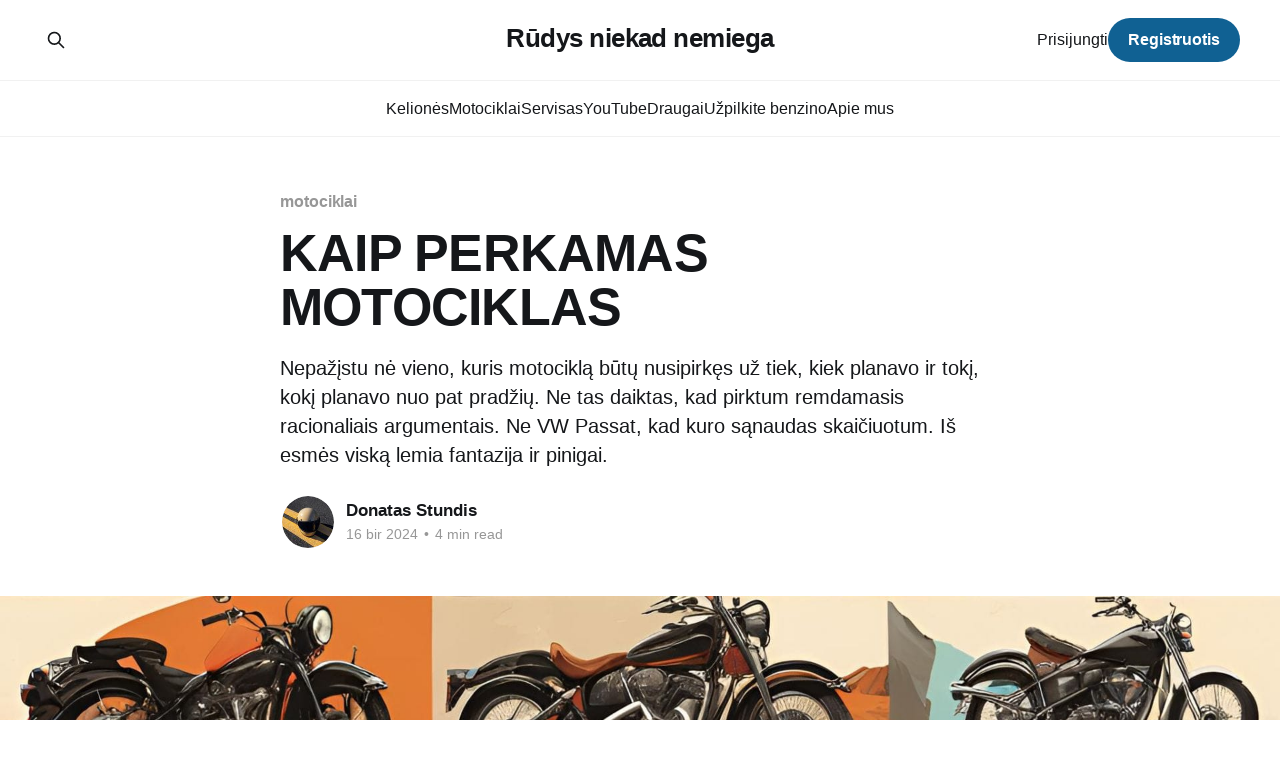

--- FILE ---
content_type: text/html; charset=utf-8
request_url: https://www.rudysnemiega.eu/kaip-perkamas-motociklas/
body_size: 9903
content:
<!DOCTYPE html>
<html lang="lt">
<head>

    <title>KAIP PERKAMAS MOTOCIKLAS</title>
    <meta charset="utf-8" />
    <meta http-equiv="X-UA-Compatible" content="IE=edge" />
    <meta name="HandheldFriendly" content="True" />
    <meta name="viewport" content="width=device-width, initial-scale=1.0" />
    
    <link rel="preload" as="style" href="https://www.rudysnemiega.eu/assets/built/screen.css?v=0add5fbee5" />
    <link rel="preload" as="script" href="https://www.rudysnemiega.eu/assets/built/casper.js?v=0add5fbee5" />

    <link rel="stylesheet" type="text/css" href="https://www.rudysnemiega.eu/assets/built/screen.css?v=0add5fbee5" />

    <meta name="description" content="Nepažįstu nė vieno, kuris motociklą būtų nusipirkęs už tiek, kiek planavo ir tokį, kokį planavo nuo pat pradžių. Ne tas daiktas, kad pirktum remdamasis racionaliais argumentais. Ne VW Passat, kad kuro sąnaudas skaičiuotum. Iš esmės viską lemia fantazija ir pinigai.">
    <link rel="icon" href="https://www.rudysnemiega.eu/content/images/size/w256h256/2022/11/sidecar_apvalus.png" type="image/png">
    <link rel="canonical" href="https://www.rudysnemiega.eu/kaip-perkamas-motociklas/">
    <meta name="referrer" content="no-referrer-when-downgrade">
    
    <meta property="og:site_name" content="Rūdys niekad nemiega">
    <meta property="og:type" content="article">
    <meta property="og:title" content="KAIP PERKAMAS MOTOCIKLAS">
    <meta property="og:description" content="Ne VW Passat, kad kuro sąnaudas skaičiuotum.">
    <meta property="og:url" content="https://www.rudysnemiega.eu/kaip-perkamas-motociklas/">
    <meta property="og:image" content="https://www.rudysnemiega.eu/content/images/size/w1200/2024/06/20200305_085617-2-1.jpg">
    <meta property="article:published_time" content="2024-06-16T05:45:42.000Z">
    <meta property="article:modified_time" content="2024-06-16T08:18:23.000Z">
    <meta property="article:tag" content="motociklai">
    
    <meta property="article:publisher" content="https://www.facebook.com/rudysnemiega/">
    <meta name="twitter:card" content="summary_large_image">
    <meta name="twitter:title" content="KAIP PERKAMAS MOTOCIKLAS">
    <meta name="twitter:description" content="Nepažįstu nė vieno, kuris motociklą būtų nusipirkęs už tiek, kiek planavo ir tokį, kokį planavo nuo pat pradžių. Ne tas daiktas, kad pirktum remdamasis racionaliais argumentais. Ne VW Passat, kad kuro sąnaudas skaičiuotum. Iš esmės viską lemia fantazija ir pinigai.">
    <meta name="twitter:url" content="https://www.rudysnemiega.eu/kaip-perkamas-motociklas/">
    <meta name="twitter:image" content="https://www.rudysnemiega.eu/content/images/size/w1200/2024/06/is-callng.jpg">
    <meta name="twitter:label1" content="Written by">
    <meta name="twitter:data1" content="Donatas Stundis">
    <meta name="twitter:label2" content="Filed under">
    <meta name="twitter:data2" content="motociklai">
    <meta name="twitter:site" content="@ghost">
    <meta property="og:image:width" content="1200">
    <meta property="og:image:height" content="675">
    
    <script type="application/ld+json">
{
    "@context": "https://schema.org",
    "@type": "Article",
    "publisher": {
        "@type": "Organization",
        "name": "Rūdys niekad nemiega",
        "url": "https://www.rudysnemiega.eu/",
        "logo": {
            "@type": "ImageObject",
            "url": "https://www.rudysnemiega.eu/content/images/size/w256h256/2022/11/sidecar_apvalus.png",
            "width": 60,
            "height": 60
        }
    },
    "author": {
        "@type": "Person",
        "name": "Donatas Stundis",
        "image": {
            "@type": "ImageObject",
            "url": "https://www.rudysnemiega.eu/content/images/size/w1200/2023/01/jeremy-bishop-zHBokPBchh8-unsplash.jpg",
            "width": 1200,
            "height": 1800
        },
        "url": "https://www.rudysnemiega.eu/author/stundis/",
        "sameAs": []
    },
    "headline": "KAIP PERKAMAS MOTOCIKLAS",
    "url": "https://www.rudysnemiega.eu/kaip-perkamas-motociklas/",
    "datePublished": "2024-06-16T05:45:42.000Z",
    "dateModified": "2024-06-16T08:18:23.000Z",
    "image": {
        "@type": "ImageObject",
        "url": "https://www.rudysnemiega.eu/content/images/size/w1200/2024/06/is-callng.jpg",
        "width": 1200,
        "height": 675
    },
    "keywords": "motociklai",
    "description": "Nepažįstu nė vieno, kuris motociklą būtų nusipirkęs už tiek, kiek planavo ir tokį, kokį planavo nuo pat pradžių. Ne tas daiktas, kad pirktum remdamasis racionaliais argumentais. Ne VW Passat, kad kuro sąnaudas skaičiuotum. Iš esmės viską lemia fantazija ir pinigai.",
    "mainEntityOfPage": "https://www.rudysnemiega.eu/kaip-perkamas-motociklas/"
}
    </script>

    <meta name="generator" content="Ghost 6.13">
    <link rel="alternate" type="application/rss+xml" title="Rūdys niekad nemiega" href="https://www.rudysnemiega.eu/rss/">
    <script defer src="https://cdn.jsdelivr.net/ghost/portal@~2.56/umd/portal.min.js" data-i18n="true" data-ghost="https://www.rudysnemiega.eu/" data-key="97a1f5a3970c5d11177478d01b" data-api="https://rudys-niekad-nemiega.ghost.io/ghost/api/content/" data-locale="lt" crossorigin="anonymous"></script><style id="gh-members-styles">.gh-post-upgrade-cta-content,
.gh-post-upgrade-cta {
    display: flex;
    flex-direction: column;
    align-items: center;
    font-family: -apple-system, BlinkMacSystemFont, 'Segoe UI', Roboto, Oxygen, Ubuntu, Cantarell, 'Open Sans', 'Helvetica Neue', sans-serif;
    text-align: center;
    width: 100%;
    color: #ffffff;
    font-size: 16px;
}

.gh-post-upgrade-cta-content {
    border-radius: 8px;
    padding: 40px 4vw;
}

.gh-post-upgrade-cta h2 {
    color: #ffffff;
    font-size: 28px;
    letter-spacing: -0.2px;
    margin: 0;
    padding: 0;
}

.gh-post-upgrade-cta p {
    margin: 20px 0 0;
    padding: 0;
}

.gh-post-upgrade-cta small {
    font-size: 16px;
    letter-spacing: -0.2px;
}

.gh-post-upgrade-cta a {
    color: #ffffff;
    cursor: pointer;
    font-weight: 500;
    box-shadow: none;
    text-decoration: underline;
}

.gh-post-upgrade-cta a:hover {
    color: #ffffff;
    opacity: 0.8;
    box-shadow: none;
    text-decoration: underline;
}

.gh-post-upgrade-cta a.gh-btn {
    display: block;
    background: #ffffff;
    text-decoration: none;
    margin: 28px 0 0;
    padding: 8px 18px;
    border-radius: 4px;
    font-size: 16px;
    font-weight: 600;
}

.gh-post-upgrade-cta a.gh-btn:hover {
    opacity: 0.92;
}</style><script async src="https://js.stripe.com/v3/"></script>
    <script defer src="https://cdn.jsdelivr.net/ghost/sodo-search@~1.8/umd/sodo-search.min.js" data-key="97a1f5a3970c5d11177478d01b" data-styles="https://cdn.jsdelivr.net/ghost/sodo-search@~1.8/umd/main.css" data-sodo-search="https://rudys-niekad-nemiega.ghost.io/" data-locale="lt" crossorigin="anonymous"></script>
    
    <link href="https://www.rudysnemiega.eu/webmentions/receive/" rel="webmention">
    <script defer src="/public/cards.min.js?v=0add5fbee5"></script>
    <link rel="stylesheet" type="text/css" href="/public/cards.min.css?v=0add5fbee5">
    <script defer src="/public/comment-counts.min.js?v=0add5fbee5" data-ghost-comments-counts-api="https://www.rudysnemiega.eu/members/api/comments/counts/"></script>
    <script defer src="/public/member-attribution.min.js?v=0add5fbee5"></script><style>:root {--ghost-accent-color: #106193;}</style>
    <link href="https://fonts.googleapis.com/css2?family=Encode+Sans:wght@700&family=Open+Sans:ital,wght@0,500;1,400&family=Roboto+Serif:opsz,wght@8..144,600;8..144,700&display=swap" rel="stylesheet">

<style>
  .has-cover .site-description {
    font-family: 'Roboto Serif', serif;
  }
</style>
<meta name="facebook-domain-verification" content="llrepl0xzvqm39c5gngmi0jtdnw1bx" />
<!-- Google tag (gtag.js) -->
<script async src="https://www.googletagmanager.com/gtag/js?id=AW-11116220707"></script>
<script>
  window.dataLayer = window.dataLayer || [];
  function gtag(){dataLayer.push(arguments);}
  gtag('js', new Date());

  gtag('config', 'AW-11116220707');
  gtag('config', 'AW-1036692769');
</script>
<script>
  document.addEventListener('DOMContentLoaded', function() {
  var language = document.documentElement.lang;
  if (language === 'lt') {
    var subscribeContent = document.querySelector('.gh-post-upgrade-cta-content');
    if (subscribeContent) {
      subscribeContent.innerHTML = '<h2>Prenumeruokite nemokamai ir skaitykite toliau</h2><a href="#/portal/signup" class="gh-btn gh-portal-close" data-portal="signup" style="color:#106193">Registruotis dabar</a><p><small>Ne pirmą kartą čia? <a href="#/portal/signin" data-portal="signin" class="gh-portal-close">Prisijunkite</a></small></p>';
    }
  }
});
</script>
<script>
  document.addEventListener('DOMContentLoaded', function() {
    var language = document.documentElement.lang;
    if (language === 'lt') {
      var headerMembers = document.querySelector('.gh-head-members');
      if (headerMembers) {
        headerMembers.innerHTML = '<a class="gh-head-link gh-portal-close" href="#/portal/signin" data-portal="signin">Prisijungti</a><a class="gh-head-button gh-portal-close" href="#/portal/signup" data-portal="signup">Registruotis</a>';
      }
    }
  });
</script>
<script>
  document.addEventListener('DOMContentLoaded', function() {
    var language = document.documentElement.lang;
    if (language === 'lt') {
      var accessContent = document.querySelector('.post-card-access');
      if (accessContent) {
        accessContent.innerHTML = '<svg width="20" height="20" viewBox="0 0 20 20" fill="none" xmlns="http://www.w3.org/2000/svg"><path d="M16.25 6.875H3.75C3.40482 6.875 3.125 7.15482 3.125 7.5V16.25C3.125 16.5952 3.40482 16.875 3.75 16.875H16.25C16.5952 16.875 16.875 16.5952 16.875 16.25V7.5C16.875 7.15482 16.5952 6.875 16.25 6.875Z" stroke="currentColor" stroke-width="2" stroke-linecap="round" stroke-linejoin="round"></path><path d="M7.1875 6.875V4.0625C7.1875 3.31658 7.48382 2.60121 8.01126 2.07376C8.53871 1.54632 9.25408 1.25 10 1.25C10.7459 1.25 11.4613 1.54632 11.9887 2.07376C12.5162 2.60121 12.8125 3.31658 12.8125 4.0625V6.875" stroke="currentColor" stroke-width="2" stroke-linecap="round" stroke-linejoin="round"></path><path d="M10 13.125C10.6904 13.125 11.25 12.5654 11.25 11.875C11.25 11.1846 10.6904 10.625 10 10.625C9.30964 10.625 8.75 11.1846 8.75 11.875C8.75 12.5654 9.30964 13.125 10 13.125Z" fill="currentColor"></path></svg> Prenumeratoriams';
      }
    }
  });
</script>

</head>
<body class="post-template tag-motociklai is-head-stacked">
<div class="viewport">

    <header id="gh-head" class="gh-head outer is-header-hidden">
        <div class="gh-head-inner inner">
            <div class="gh-head-brand">
                <a class="gh-head-logo no-image" href="https://www.rudysnemiega.eu">
                        Rūdys niekad nemiega
                </a>
                <button class="gh-search gh-icon-btn" aria-label="Search this site" data-ghost-search><svg xmlns="http://www.w3.org/2000/svg" fill="none" viewBox="0 0 24 24" stroke="currentColor" stroke-width="2" width="20" height="20"><path stroke-linecap="round" stroke-linejoin="round" d="M21 21l-6-6m2-5a7 7 0 11-14 0 7 7 0 0114 0z"></path></svg></button>
                <button class="gh-burger" aria-label="Main Menu"></button>
            </div>

            <nav class="gh-head-menu">
                <ul class="nav">
    <li class="nav-keliones"><a href="https://www.rudysnemiega.eu/keliones/">Kelionės</a></li>
    <li class="nav-motociklai"><a href="https://www.rudysnemiega.eu/tag/motociklai/">Motociklai</a></li>
    <li class="nav-servisas"><a href="https://www.rudysnemiega.eu/garazas/">Servisas</a></li>
    <li class="nav-youtube"><a href="https://www.youtube.com/@rudys_niekad_nemiega">YouTube</a></li>
    <li class="nav-draugai"><a href="https://www.rudysnemiega.eu/draugai/">Draugai</a></li>
    <li class="nav-uzpilkite-benzino"><a href="https://www.rudysnemiega.eu/uzpilkite-benzino/">Užpilkite benzino</a></li>
    <li class="nav-apie-mus"><a href="https://www.rudysnemiega.eu/about/">Apie mus</a></li>
</ul>

            </nav>

            <div class="gh-head-actions">
                    <button class="gh-search gh-icon-btn" aria-label="Search this site" data-ghost-search><svg xmlns="http://www.w3.org/2000/svg" fill="none" viewBox="0 0 24 24" stroke="currentColor" stroke-width="2" width="20" height="20"><path stroke-linecap="round" stroke-linejoin="round" d="M21 21l-6-6m2-5a7 7 0 11-14 0 7 7 0 0114 0z"></path></svg></button>
                    <div class="gh-head-members">
                                <a class="gh-head-link" href="#/portal/signin" data-portal="signin">Sign in</a>
                                <a class="gh-head-button" href="#/portal/signup" data-portal="signup">Subscribe</a>
                    </div>
            </div>
        </div>
    </header>

    <div class="site-content">
        



<main id="site-main" class="site-main">
<article class="article post tag-motociklai image-full">

    <header class="article-header gh-canvas">

        <div class="article-tag post-card-tags">
                <span class="post-card-primary-tag">
                    <a href="/tag/motociklai/">motociklai</a>
                </span>
        </div>

        <h1 class="article-title">KAIP PERKAMAS MOTOCIKLAS</h1>

            <p class="article-excerpt">Nepažįstu nė vieno, kuris motociklą būtų nusipirkęs už tiek, kiek planavo ir tokį, kokį planavo nuo pat pradžių. Ne tas daiktas, kad pirktum remdamasis racionaliais argumentais. Ne VW Passat, kad kuro sąnaudas skaičiuotum. Iš esmės viską lemia fantazija ir pinigai.</p>

        <div class="article-byline">
        <section class="article-byline-content">

            <ul class="author-list instapaper_ignore">
                <li class="author-list-item">
                    <a href="/author/stundis/" class="author-avatar" aria-label="Read more of Donatas Stundis">
                        <img class="author-profile-image" src="/content/images/size/w100/2023/01/jeremy-bishop-zHBokPBchh8-unsplash.jpg" alt="Donatas Stundis" />
                    </a>
                </li>
            </ul>

            <div class="article-byline-meta">
                <h4 class="author-name"><a href="/author/stundis/">Donatas Stundis</a></h4>
                <div class="byline-meta-content">
                    <time class="byline-meta-date" datetime="2024-06-16">16 bir 2024</time>
                        <span class="byline-reading-time"><span class="bull">&bull;</span> 4 min read</span>
                </div>
            </div>

        </section>
        </div>

            <figure class="article-image">
                <img
                    srcset="/content/images/size/w300/2024/06/is-callng.jpg 300w,
                            /content/images/size/w600/2024/06/is-callng.jpg 600w,
                            /content/images/size/w1000/2024/06/is-callng.jpg 1000w,
                            /content/images/size/w2000/2024/06/is-callng.jpg 2000w"
                    sizes="(min-width: 1400px) 1400px, 92vw"
                    src="/content/images/size/w2000/2024/06/is-callng.jpg"
                    alt="KAIP PERKAMAS MOTOCIKLAS"
                />
                    <figcaption><span style="white-space: pre-wrap;">by Stable Diffusion</span></figcaption>
            </figure>

    </header>

    <section class="gh-content gh-canvas">
        <p><strong>KAI YRA PINIGŲ, BET NĖRA FANTAZIJOS</strong></p><p>HARLEY DAVIDSON arba BMW. Vienareikšmiškai. Abu gamintojai - savo kategorijų ikonos. Nori čioperio - perki harlį. Norisi <em>adventure</em> - perki GS’ą.&nbsp;</p><figure class="kg-card kg-image-card kg-card-hascaption"><img src="https://www.rudysnemiega.eu/content/images/2024/06/MY24-FLTRXSE-BEAUTY-00120-JK.jpg" class="kg-image" alt="" loading="lazy" width="2000" height="1334" srcset="https://www.rudysnemiega.eu/content/images/size/w600/2024/06/MY24-FLTRXSE-BEAUTY-00120-JK.jpg 600w, https://www.rudysnemiega.eu/content/images/size/w1000/2024/06/MY24-FLTRXSE-BEAUTY-00120-JK.jpg 1000w, https://www.rudysnemiega.eu/content/images/size/w1600/2024/06/MY24-FLTRXSE-BEAUTY-00120-JK.jpg 1600w, https://www.rudysnemiega.eu/content/images/2024/06/MY24-FLTRXSE-BEAUTY-00120-JK.jpg 2000w" sizes="(min-width: 720px) 720px"><figcaption><span style="white-space: pre-wrap;">gamintojo nuotr.</span></figcaption></figure><p>Harlis šimtą metų gamina vieną motociklą, su tuo pačiu šimto metų varikliu. Kasmet uždeda vis kitos spalvos <em>fenderį</em> ir vadina nauju modeliu.&nbsp;</p><p>BMW taip pat išgarsėjęs amžiaus pradžios šedevru - opozitu, pastūmė jį į šoną ir dabar gamina žiauriai plačią, žiauriai technologiškų motociklų gamą - nuo <em>cafe racerių</em> iki <em>sport tourist’ų.</em></p><figure class="kg-card kg-image-card kg-card-hascaption"><img src="https://www.rudysnemiega.eu/content/images/2024/06/P90322811_highRes_bmw-r-1250-gs-cosmic.jpg" class="kg-image" alt="" loading="lazy" width="2000" height="1333" srcset="https://www.rudysnemiega.eu/content/images/size/w600/2024/06/P90322811_highRes_bmw-r-1250-gs-cosmic.jpg 600w, https://www.rudysnemiega.eu/content/images/size/w1000/2024/06/P90322811_highRes_bmw-r-1250-gs-cosmic.jpg 1000w, https://www.rudysnemiega.eu/content/images/size/w1600/2024/06/P90322811_highRes_bmw-r-1250-gs-cosmic.jpg 1600w, https://www.rudysnemiega.eu/content/images/2024/06/P90322811_highRes_bmw-r-1250-gs-cosmic.jpg 2000w" sizes="(min-width: 720px) 720px"><figcaption><span style="white-space: pre-wrap;">gamintojo nuotr.</span></figcaption></figure><p>Abu kainuoja tiek pat, kiek kainuoja užauginti vaiką maždaug iki šešerių. Kažkur šitoje kategorijoje dar trinasi ir austriškas KTM su britišku TRIUMPH’u, bet gi visi žino - nėr geresnio <em>čioperio</em> už harlį (nors jis joks čioperis), ir geresnio <em>adventure</em> už GS’ą. </p><p><strong>NEI PINIGŲ, NEI FANTAZIJOS</strong></p><p>Jeigu AUDI gamintų motociklus, tai būtų AUDI. Kadangi negamina, nišą užima japonai.&nbsp;</p><figure class="kg-card kg-image-card kg-card-hascaption"><img src="https://www.rudysnemiega.eu/content/images/2024/06/432980_23YM_XL750_Transalp.jpg" class="kg-image" alt="" loading="lazy" width="2000" height="1500" srcset="https://www.rudysnemiega.eu/content/images/size/w600/2024/06/432980_23YM_XL750_Transalp.jpg 600w, https://www.rudysnemiega.eu/content/images/size/w1000/2024/06/432980_23YM_XL750_Transalp.jpg 1000w, https://www.rudysnemiega.eu/content/images/size/w1600/2024/06/432980_23YM_XL750_Transalp.jpg 1600w, https://www.rudysnemiega.eu/content/images/2024/06/432980_23YM_XL750_Transalp.jpg 2000w" sizes="(min-width: 720px) 720px"><figcaption><span style="white-space: pre-wrap;">gamintojo nuotr.</span></figcaption></figure><p>Pirmoje vietoje - didžiausias pasaulyje motociklų gamintojas HONDA. <em>Africa Twin </em>ir <em>Transalp</em> jaudina kiekvieną pinigą tvirtai spaudžiantį vyrą ir tėvą. Nors „<em>hondoj nėr kam gesti</em>“, „didžiausias pasaulyje“ reiškia daug nebrangių atsarginių detalių.&nbsp;</p><p>Jei HONDA per brangi, dar yra <em>yamos</em>, <em>suzai</em> ir <em>kawai</em>.&nbsp;</p><p>Šioje kategorijoje galėtų būt indiški ir kiniški mocai, nes kainos žemos, o kokybė vis geryn. Bet ne, nes „japonas yra japonas“.</p><figure class="kg-card kg-gallery-card kg-width-wide kg-card-hascaption"><div class="kg-gallery-container"><div class="kg-gallery-row"><div class="kg-gallery-image"><img src="https://www.rudysnemiega.eu/content/images/2024/06/P1000560.jpg" width="2000" height="1599" loading="lazy" alt="" srcset="https://www.rudysnemiega.eu/content/images/size/w600/2024/06/P1000560.jpg 600w, https://www.rudysnemiega.eu/content/images/size/w1000/2024/06/P1000560.jpg 1000w, https://www.rudysnemiega.eu/content/images/size/w1600/2024/06/P1000560.jpg 1600w, https://www.rudysnemiega.eu/content/images/size/w2400/2024/06/P1000560.jpg 2400w" sizes="(min-width: 720px) 720px"></div><div class="kg-gallery-image"><img src="https://www.rudysnemiega.eu/content/images/2024/06/P1000581.jpg" width="2000" height="1500" loading="lazy" alt="" srcset="https://www.rudysnemiega.eu/content/images/size/w600/2024/06/P1000581.jpg 600w, https://www.rudysnemiega.eu/content/images/size/w1000/2024/06/P1000581.jpg 1000w, https://www.rudysnemiega.eu/content/images/size/w1600/2024/06/P1000581.jpg 1600w, https://www.rudysnemiega.eu/content/images/size/w2400/2024/06/P1000581.jpg 2400w" sizes="(min-width: 720px) 720px"></div><div class="kg-gallery-image"><img src="https://www.rudysnemiega.eu/content/images/2024/06/20240323_170442.jpg" width="2000" height="1498" loading="lazy" alt="" srcset="https://www.rudysnemiega.eu/content/images/size/w600/2024/06/20240323_170442.jpg 600w, https://www.rudysnemiega.eu/content/images/size/w1000/2024/06/20240323_170442.jpg 1000w, https://www.rudysnemiega.eu/content/images/size/w1600/2024/06/20240323_170442.jpg 1600w, https://www.rudysnemiega.eu/content/images/size/w2400/2024/06/20240323_170442.jpg 2400w" sizes="(min-width: 720px) 720px"></div></div></div><figcaption><p><span style="white-space: pre-wrap;">Nauji Royal Enfield modeliai Varšuvos Moto Expo parodoje. ©RūdysNemiega.eu</span></p></figcaption></figure><p><strong>PINIGŲ NĖRA, BET YRA FANTAZIJOS</strong></p><p>Va čia, tai žiauru. Nori, o negali.&nbsp;</p><p>Išeitys trys - taupyti, taupyti, taupyti ir nusipirkti, ko širdis geidžia, kažką sukombinuoti, kad už motociklą sumokėtų kiti, arba smukti iki <em>japono</em>.&nbsp;</p><figure class="kg-card kg-image-card kg-card-hascaption"><img src="https://www.rudysnemiega.eu/content/images/2024/06/362267_2022_HONDA_CB300R.jpg" class="kg-image" alt="" loading="lazy" width="2000" height="1498" srcset="https://www.rudysnemiega.eu/content/images/size/w600/2024/06/362267_2022_HONDA_CB300R.jpg 600w, https://www.rudysnemiega.eu/content/images/size/w1000/2024/06/362267_2022_HONDA_CB300R.jpg 1000w, https://www.rudysnemiega.eu/content/images/size/w1600/2024/06/362267_2022_HONDA_CB300R.jpg 1600w, https://www.rudysnemiega.eu/content/images/2024/06/362267_2022_HONDA_CB300R.jpg 2000w" sizes="(min-width: 720px) 720px"><figcaption><span style="white-space: pre-wrap;">gamintojo nuotr.</span></figcaption></figure><p>Visi variantai - <em>nekažką</em>. Betaupant, fantazija gali nešti prie vis kito, brangesnio moco ir tas taupymo bei fantazavimo ratas niekad nesibaigs. Yra tokių, kurie net netaupo - tiesiog fantazuoja ir niekad gyvenime nevažiuos motociklu.&nbsp;</p><p>Pasiryžti japonui reiškia pripažinti, kad „aukščiau bambos neiššoksi“, „žinok savo vietą“ ir „kuklumas žmogų puošia“. Ate ambicijoms ir svajoms apie gražų gyvenimą.</p><p><strong>YRA IR PINIGŲ, IR FANTAZIJOS</strong></p><p>Čia atsiveria statistiniam lietuviui nepažintini toliai. Prie visų aukščiau išvardintų variantų prisideda italai, britai ir prancūzai, apie kuriuos mažai kas girdėjo. Nuo MOTO MORINI iki APRILIA, MOTO GUZZI, DUCATI ir motociklų pasaulio ferario - MV AGUSTA.&nbsp;</p><figure class="kg-card kg-image-card kg-card-hascaption"><img src="https://www.rudysnemiega.eu/content/images/2024/06/We-Care-campaign_1-6500x4724.jpg" class="kg-image" alt="" loading="lazy" width="2000" height="1454" srcset="https://www.rudysnemiega.eu/content/images/size/w600/2024/06/We-Care-campaign_1-6500x4724.jpg 600w, https://www.rudysnemiega.eu/content/images/size/w1000/2024/06/We-Care-campaign_1-6500x4724.jpg 1000w, https://www.rudysnemiega.eu/content/images/size/w1600/2024/06/We-Care-campaign_1-6500x4724.jpg 1600w, https://www.rudysnemiega.eu/content/images/2024/06/We-Care-campaign_1-6500x4724.jpg 2000w" sizes="(min-width: 720px) 720px"><figcaption><span style="white-space: pre-wrap;">gamintojo nuotr.</span></figcaption></figure><p>Nuo visų TRIUMPH’o modelių iki prisikėlusių BSA ar NORTON’o, arba Rolls Royce atitikmens - rankomis gaminamo nepraktiškumo šedevro BROUGH SUPERIOR.</p><figure class="kg-card kg-image-card kg-card-hascaption"><img src="https://www.rudysnemiega.eu/content/images/2024/06/K1F00779-1.jpg" class="kg-image" alt="" loading="lazy" width="2000" height="1334" srcset="https://www.rudysnemiega.eu/content/images/size/w600/2024/06/K1F00779-1.jpg 600w, https://www.rudysnemiega.eu/content/images/size/w1000/2024/06/K1F00779-1.jpg 1000w, https://www.rudysnemiega.eu/content/images/size/w1600/2024/06/K1F00779-1.jpg 1600w, https://www.rudysnemiega.eu/content/images/2024/06/K1F00779-1.jpg 2000w" sizes="(min-width: 720px) 720px"><figcaption><span style="white-space: pre-wrap;">gamintojo nuotr.</span></figcaption></figure><p>Jis kainuoja tiek, kad užtektų dukros medicinos studijas Vilniaus universitete apmokėti ir dar liktų įnašui už butą „Pasienio terasose“.&nbsp;</p><p>Lietuvoje neteko matyt džentelmenų su tokiais motociklais. Tikriausiai jie iš automobilių kolekcionavimo dar neišaugo.</p><div class="kg-card kg-callout-card kg-callout-card-grey"><div class="kg-callout-emoji">❓</div><div class="kg-callout-text">Kokį motociklą vairuojate? Užpildykite apklausą:</div></div><div class="kg-card kg-button-card kg-align-center"><a href="https://tally.so/r/w7W6JZ?ref=rudysnemiega.eu" class="kg-btn kg-btn-accent">3 min apklausa</a></div><div class="kg-card kg-signup-card kg-width-regular " data-lexical-signup-form="" style="; display: none;">
            
        <picture><img class="kg-signup-card-image" src="https://www.rudysnemiega.eu/content/images/2024/06/20200305_085617-1.jpg" alt=""></picture>
    
            <div class="kg-signup-card-content">
                
                <div class="kg-signup-card-text ">
                    <h2 class="kg-signup-card-heading" style="color: #FFFFFF;"><span style="white-space: pre-wrap;">Daugiau provokuojančių minčių?</span></h2>
                    <p class="kg-signup-card-subheading" style="color: #FFFFFF;"><span style="white-space: pre-wrap;">Prenumeruokite</span></p>
                    
        <form class="kg-signup-card-form" data-members-form="signup">
            
            <div class="kg-signup-card-fields">
                <input class="kg-signup-card-input" id="email" data-members-email="" type="email" required="true" placeholder="Your email">
                <button class="kg-signup-card-button kg-style-accent" style="color: #FFFFFF;" type="submit">
                    <span class="kg-signup-card-button-default">Gerai</span>
                    <span class="kg-signup-card-button-loading"><svg xmlns="http://www.w3.org/2000/svg" height="24" width="24" viewBox="0 0 24 24">
        <g stroke-linecap="round" stroke-width="2" fill="currentColor" stroke="none" stroke-linejoin="round" class="nc-icon-wrapper">
            <g class="nc-loop-dots-4-24-icon-o">
                <circle cx="4" cy="12" r="3"></circle>
                <circle cx="12" cy="12" r="3"></circle>
                <circle cx="20" cy="12" r="3"></circle>
            </g>
            <style data-cap="butt">
                .nc-loop-dots-4-24-icon-o{--animation-duration:0.8s}
                .nc-loop-dots-4-24-icon-o *{opacity:.4;transform:scale(.75);animation:nc-loop-dots-4-anim var(--animation-duration) infinite}
                .nc-loop-dots-4-24-icon-o :nth-child(1){transform-origin:4px 12px;animation-delay:-.3s;animation-delay:calc(var(--animation-duration)/-2.666)}
                .nc-loop-dots-4-24-icon-o :nth-child(2){transform-origin:12px 12px;animation-delay:-.15s;animation-delay:calc(var(--animation-duration)/-5.333)}
                .nc-loop-dots-4-24-icon-o :nth-child(3){transform-origin:20px 12px}
                @keyframes nc-loop-dots-4-anim{0%,100%{opacity:.4;transform:scale(.75)}50%{opacity:1;transform:scale(1)}}
            </style>
        </g>
    </svg></span>
                </button>
            </div>
            <div class="kg-signup-card-success" style="color: #FFFFFF;">
                Email sent! Check your inbox to complete your signup.
            </div>
            <div class="kg-signup-card-error" style="color: #FFFFFF;" data-members-error=""></div>
        </form>
        
                    <p class="kg-signup-card-disclaimer" style="color: #FFFFFF;"><span style="white-space: pre-wrap;">Jokio šlamšto. Visuomet nemokamai</span></p>
                </div>
            </div>
        </div><div class="kg-card kg-header-card kg-width-full kg-size-medium kg-style-image" data-kg-background-image="https://www.rudysnemiega.eu/content/images/2022/12/nikola-johnny-mirkovic-bizObrKQfjE-unsplash.jpg" style="background-image: url(https://www.rudysnemiega.eu/content/images/2022/12/nikola-johnny-mirkovic-bizObrKQfjE-unsplash.jpg)"><h2 class="kg-header-card-header" id="piln-bak"><span style="white-space: pre-wrap;">Pilną baką?</span></h2><h3 class="kg-header-card-subheader" id="is-urnalas-ilaikomas-i-tyro-entuziazmo-su-js-pagalba-galtume-papasakoti-daugiau-nuotyki"><span style="white-space: pre-wrap;">Šis žurnalas išlaikomas iš tyro entuziazmo. Su Jūsų pagalba galėtume papasakoti daugiau nuotykių.</span></h3><a class="kg-header-card-button" href="https://buy.stripe.com/aEU8A630ue8Q6ZieV0?ref=rudysnemiega.eu">NUPIRKITE MUMS BENZINO</a></div>
    </section>

        <section class="article-comments gh-canvas">
            
        <script defer src="https://cdn.jsdelivr.net/ghost/comments-ui@~1.3/umd/comments-ui.min.js" data-locale="lt" data-ghost-comments="https://www.rudysnemiega.eu/" data-api="https://rudys-niekad-nemiega.ghost.io/ghost/api/content/" data-admin="https://rudys-niekad-nemiega.ghost.io/ghost/" data-key="97a1f5a3970c5d11177478d01b" data-title="null" data-count="true" data-post-id="666491a1073e440001ca1359" data-color-scheme="auto" data-avatar-saturation="60" data-accent-color="#106193" data-comments-enabled="all" data-publication="Rūdys niekad nemiega" crossorigin="anonymous"></script>
    
        </section>

</article>
</main>




            <aside class="read-more-wrap outer">
                <div class="read-more inner">
                        
<article class="post-card post">

    <a class="post-card-image-link" href="/ducati-multistrada-v2-s-kas-su-juo-negerai/">

        <img class="post-card-image"
            srcset="/content/images/size/w300/2025/12/IMG_4927-1.JPG 300w,
                    /content/images/size/w600/2025/12/IMG_4927-1.JPG 600w,
                    /content/images/size/w1000/2025/12/IMG_4927-1.JPG 1000w,
                    /content/images/size/w2000/2025/12/IMG_4927-1.JPG 2000w"
            sizes="(max-width: 1000px) 400px, 800px"
            src="/content/images/size/w600/2025/12/IMG_4927-1.JPG"
            alt="Ducati Multistrada V2 S – kas su juo negerai?"
            loading="lazy"
        />


    </a>

    <div class="post-card-content">

        <a class="post-card-content-link" href="/ducati-multistrada-v2-s-kas-su-juo-negerai/">
            <header class="post-card-header">
                <div class="post-card-tags">
                </div>
                <h2 class="post-card-title">
                    Ducati Multistrada V2 S – kas su juo negerai?
                </h2>
            </header>
                <div class="post-card-excerpt">2000 kilometrų Korsikos ir Sardinijos kalnų vingiais apie motociklą šį tą pasako. Tad sąžiningai ir atvirai apie viską kas blogai su Ducati Multistrada V2 S.</div>
        </a>

        <footer class="post-card-meta">
            <time class="post-card-meta-date" datetime="2025-12-07">07 grd 2025</time>
                <span class="post-card-meta-length">4 min read</span>
                <script
    data-ghost-comment-count="68bc2555b8eae900018178c8"
    data-ghost-comment-count-empty=""
    data-ghost-comment-count-singular="comment"
    data-ghost-comment-count-plural="comments"
    data-ghost-comment-count-tag="span"
    data-ghost-comment-count-class-name=""
    data-ghost-comment-count-autowrap="true"
>
</script>
        </footer>

    </div>

</article>
                        
<article class="post-card post">

    <a class="post-card-image-link" href="/aptarnavimo-cirkai-moto-parduotuvese/">

        <img class="post-card-image"
            srcset="/content/images/size/w300/2025/11/P1330456.JPG 300w,
                    /content/images/size/w600/2025/11/P1330456.JPG 600w,
                    /content/images/size/w1000/2025/11/P1330456.JPG 1000w,
                    /content/images/size/w2000/2025/11/P1330456.JPG 2000w"
            sizes="(max-width: 1000px) 400px, 800px"
            src="/content/images/size/w600/2025/11/P1330456.JPG"
            alt="Aptarnavimo cirkai moto parduotuvėse"
            loading="lazy"
        />


    </a>

    <div class="post-card-content">

        <a class="post-card-content-link" href="/aptarnavimo-cirkai-moto-parduotuvese/">
            <header class="post-card-header">
                <div class="post-card-tags">
                </div>
                <h2 class="post-card-title">
                    Aptarnavimo cirkai moto parduotuvėse
                </h2>
            </header>
                <div class="post-card-excerpt">Naujoko bandymas išsiaiškinti, kokius A1 motocikliukus parduoda ir, svarbiausia, ar klientas rūpi pardavėjui</div>
        </a>

        <footer class="post-card-meta">
            <time class="post-card-meta-date" datetime="2025-11-23">23 lap 2025</time>
                <span class="post-card-meta-length">5 min read</span>
                <script
    data-ghost-comment-count="6921e569b923790001b86949"
    data-ghost-comment-count-empty=""
    data-ghost-comment-count-singular="comment"
    data-ghost-comment-count-plural="comments"
    data-ghost-comment-count-tag="span"
    data-ghost-comment-count-class-name=""
    data-ghost-comment-count-autowrap="true"
>
</script>
        </footer>

    </div>

</article>
                        
<article class="post-card post featured">

    <a class="post-card-image-link" href="/dzigitai-bolivijoje-3/">

        <img class="post-card-image"
            srcset="/content/images/size/w300/2025/08/P1092257_lab.jpg 300w,
                    /content/images/size/w600/2025/08/P1092257_lab.jpg 600w,
                    /content/images/size/w1000/2025/08/P1092257_lab.jpg 1000w,
                    /content/images/size/w2000/2025/08/P1092257_lab.jpg 2000w"
            sizes="(max-width: 1000px) 400px, 800px"
            src="/content/images/size/w600/2025/08/P1092257_lab.jpg"
            alt="Džigitai Bolivijoje #3. Lamos ir druska"
            loading="lazy"
        />


    </a>

    <div class="post-card-content">

        <a class="post-card-content-link" href="/dzigitai-bolivijoje-3/">
            <header class="post-card-header">
                <div class="post-card-tags">
                        <span class="post-card-featured"><svg width="16" height="17" viewBox="0 0 16 17" fill="none" xmlns="http://www.w3.org/2000/svg">
    <path d="M4.49365 4.58752C3.53115 6.03752 2.74365 7.70002 2.74365 9.25002C2.74365 10.6424 3.29678 11.9778 4.28134 12.9623C5.26591 13.9469 6.60127 14.5 7.99365 14.5C9.38604 14.5 10.7214 13.9469 11.706 12.9623C12.6905 11.9778 13.2437 10.6424 13.2437 9.25002C13.2437 6.00002 10.9937 3.50002 9.16865 1.68127L6.99365 6.25002L4.49365 4.58752Z" stroke="currentColor" stroke-width="2" stroke-linecap="round" stroke-linejoin="round"></path>
</svg> Featured</span>
                </div>
                <h2 class="post-card-title">
                    Džigitai Bolivijoje #3. Lamos ir druska
                </h2>
            </header>
                <div class="post-card-excerpt">Skrosdami Altiplaną pro lamas ir kaktusų giraites pasiekiame didžiausią druskos dykumą pasaulyje.</div>
        </a>

        <footer class="post-card-meta">
            <time class="post-card-meta-date" datetime="2025-10-05">05 spa 2025</time>
                <span class="post-card-meta-length">10 min read</span>
                <script
    data-ghost-comment-count="68a5d21332d03c0001428340"
    data-ghost-comment-count-empty=""
    data-ghost-comment-count-singular="comment"
    data-ghost-comment-count-plural="comments"
    data-ghost-comment-count-tag="span"
    data-ghost-comment-count-class-name=""
    data-ghost-comment-count-autowrap="true"
>
</script>
        </footer>

    </div>

</article>
                </div>
            </aside>



    </div>

    <footer class="site-footer outer">
        <div class="inner">
            <section class="copyright"><a href="https://www.rudysnemiega.eu">Rūdys niekad nemiega</a> &copy; 2026</section>
            <nav class="site-footer-nav">
                <ul class="nav">
    <li class="nav-uzpilkite-mums-benzino"><a href="https://www.rudysnemiega.eu/uzpilkite-benzino/">⛽ Užpilkite mums benzino</a></li>
</ul>

            </nav>
            <div class="gh-powered-by"><a href="https://ghost.org/" target="_blank" rel="noopener">Powered by Ghost</a></div>
        </div>
    </footer>

</div>

    <div class="pswp" tabindex="-1" role="dialog" aria-hidden="true">
    <div class="pswp__bg"></div>

    <div class="pswp__scroll-wrap">
        <div class="pswp__container">
            <div class="pswp__item"></div>
            <div class="pswp__item"></div>
            <div class="pswp__item"></div>
        </div>

        <div class="pswp__ui pswp__ui--hidden">
            <div class="pswp__top-bar">
                <div class="pswp__counter"></div>

                <button class="pswp__button pswp__button--close" title="Close (Esc)"></button>
                <button class="pswp__button pswp__button--share" title="Share"></button>
                <button class="pswp__button pswp__button--fs" title="Toggle fullscreen"></button>
                <button class="pswp__button pswp__button--zoom" title="Zoom in/out"></button>

                <div class="pswp__preloader">
                    <div class="pswp__preloader__icn">
                        <div class="pswp__preloader__cut">
                            <div class="pswp__preloader__donut"></div>
                        </div>
                    </div>
                </div>
            </div>

            <div class="pswp__share-modal pswp__share-modal--hidden pswp__single-tap">
                <div class="pswp__share-tooltip"></div>
            </div>

            <button class="pswp__button pswp__button--arrow--left" title="Previous (arrow left)"></button>
            <button class="pswp__button pswp__button--arrow--right" title="Next (arrow right)"></button>

            <div class="pswp__caption">
                <div class="pswp__caption__center"></div>
            </div>
        </div>
    </div>
</div>
<script
    src="https://code.jquery.com/jquery-3.5.1.min.js"
    integrity="sha256-9/aliU8dGd2tb6OSsuzixeV4y/faTqgFtohetphbbj0="
    crossorigin="anonymous">
</script>
<script src="https://www.rudysnemiega.eu/assets/built/casper.js?v=0add5fbee5"></script>
<script>
$(document).ready(function () {
    // Mobile Menu Trigger
    $('.gh-burger').click(function () {
        $('body').toggleClass('gh-head-open');
    });
    // FitVids - Makes video embeds responsive
    $(".gh-content").fitVids();
});
</script>

<script src="https://cdn.counter.dev/script.js" data-id="aa6917fe-ff85-43c5-ba93-af84eb2f7465" data-utcoffset="2"></script>
<script async src="//static.getclicky.com/101399449.js"></script>
<noscript><p><img alt="Clicky" width="1" height="1" src="//in.getclicky.com/101399449ns.gif" /></p></noscript>

</body>
</html>
